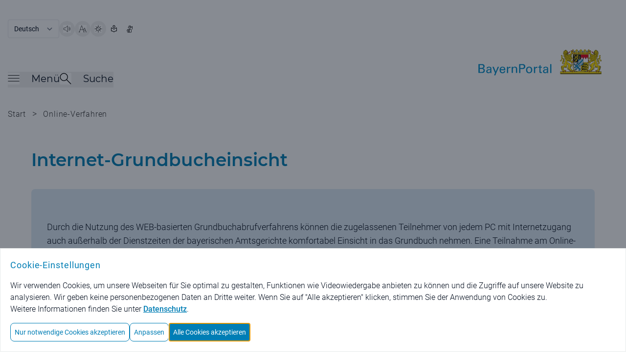

--- FILE ---
content_type: image/svg+xml;charset=UTF-8
request_url: https://www.bayernportal.de/images/kreislink-bold.svg
body_size: 3693
content:
<?xml version="1.0" encoding="UTF-8" standalone="no"?>
<svg
   xmlns:dc="http://purl.org/dc/elements/1.1/"
   xmlns:cc="http://creativecommons.org/ns#"
   xmlns:rdf="http://www.w3.org/1999/02/22-rdf-syntax-ns#"
   xmlns:svg="http://www.w3.org/2000/svg"
   xmlns="http://www.w3.org/2000/svg"
   xmlns:sodipodi="http://sodipodi.sourceforge.net/DTD/sodipodi-0.dtd"
   xmlns:inkscape="http://www.inkscape.org/namespaces/inkscape"
   id="Icon_kreis_Link"
   data-name="Icon / kreis / Link"
   width="40"
   height="40"
   viewBox="0 0 40 40"
   version="1.1"
   sodipodi:docname="kreislink_bold.svg"
   inkscape:version="0.92.3 (2405546, 2018-03-11)">
  <metadata
     id="metadata829">
    <rdf:RDF>
      <cc:Work
         rdf:about="">
        <dc:format>image/svg+xml</dc:format>
        <dc:type
           rdf:resource="http://purl.org/dc/dcmitype/StillImage" />
        <dc:title></dc:title>
      </cc:Work>
    </rdf:RDF>
  </metadata>
  <defs
     id="defs827" />
  <sodipodi:namedview
     pagecolor="#ffffff"
     bordercolor="#666666"
     borderopacity="1"
     objecttolerance="10"
     gridtolerance="10"
     guidetolerance="10"
     inkscape:pageopacity="0"
     inkscape:pageshadow="2"
     inkscape:window-width="1920"
     inkscape:window-height="1017"
     id="namedview825"
     showgrid="false"
     inkscape:zoom="15.291184"
     inkscape:cx="16.849104"
     inkscape:cy="18.592153"
     inkscape:window-x="-8"
     inkscape:window-y="-8"
     inkscape:window-maximized="1"
     inkscape:current-layer="Icon_kreis_Link" />
  <path
     id="Gruppe_1704"
     d="M 20.064392,39.115198 A 19.048365,19.082019 0 1 1 39.112757,20.033182 19.104557,19.138309 0 0 1 20.064392,39.115198 Z m 0,-37.2099343 A 18.095947,18.127918 0 1 0 38.160337,20.033182 18.088327,18.120285 0 0 0 20.064392,1.9052637 Z m 6.095477,19.0820173 4.190639,-4.293453 a 3.7372892,3.7438919 0 0 0 0,-5.247556 L 28.445672,9.5380709 a 3.7372892,3.7438919 0 0 0 -5.238301,0 l -4.19064,4.1980431 a 2.5877204,2.5922922 0 0 0 0,3.720994 l 0.09525,0.09541 a 0.47144704,0.47227994 0 1 0 0.666692,-0.667872 l -0.09524,-0.09541 a 1.6676844,1.6706306 0 0 1 0,-2.385251 l 4.19064,-4.198044 a 2.8182056,2.8231846 0 0 1 3.904915,0 l 1.904836,1.908202 a 2.8182056,2.8231846 0 0 1 0,3.911813 l -4.19064,4.293454 a 1.6676844,1.6706306 0 0 1 -2.381045,0 l -0.09524,-0.0954 a 0.47144704,0.47227994 0 0 0 -0.666693,0.667869 l 0.09524,0.09541 a 2.6020067,2.6066037 0 0 0 1.809594,0.763281 2.6591518,2.6638497 0 0 0 1.904838,-0.76328 z m -9.3337,9.445599 4.190641,-4.198043 a 2.5296229,2.5340918 0 0 0 0,-3.625584 v 0 l -0.09524,-0.09541 a 0.47144704,0.47227994 0 0 0 -0.666693,0.667872 l 0.09524,0.09541 v 0 a 1.6095868,1.6124305 0 0 1 0,2.289843 l -4.19064,4.198044 a 2.8182056,2.8231846 0 0 1 -3.904914,0 l -1.904836,-1.908203 a 2.8182056,2.8231846 0 0 1 0,-3.911814 l 4.190639,-4.293453 a 1.6676844,1.6706306 0 0 1 2.381046,0 l 0.09524,0.0954 a 0.47144704,0.47227994 0 0 0 0.666692,-0.66787 l -0.09524,-0.09541 a 2.7705846,2.7754794 0 0 0 -3.714431,0 l -4.1906402,4.293454 a 3.7372892,3.7438919 0 0 0 0,5.247555 l 1.9048372,1.908202 a 3.4487066,3.4547994 0 0 0 2.571528,1.049511 4.0953985,4.1026339 0 0 0 2.666771,-1.049511 z m -0.57145,-5.915425 8.286038,-8.300678 a 0.47144704,0.47227994 0 1 0 -0.666693,-0.66787 l -8.286038,8.300676 a 0.46001802,0.46083072 0 0 0 0,0.667872 c 0.09524,0.09541 0.190484,0.09541 0.380967,0.09541 0.190483,0 0.190483,0 0.285726,-0.09541 z"
     style="fill:#020202;stroke:#000000;stroke-width:1.69525552;stroke-miterlimit:4;stroke-dasharray:none;stroke-opacity:1"
     inkscape:connector-curvature="0" />
</svg>


--- FILE ---
content_type: image/svg+xml;charset=UTF-8
request_url: https://www.bayernportal.de/images/contrast-icon.svg
body_size: 4520
content:
<?xml version="1.0" encoding="UTF-8" standalone="no"?>
<svg
   xmlns:dc="http://purl.org/dc/elements/1.1/"
   xmlns:cc="http://creativecommons.org/ns#"
   xmlns:rdf="http://www.w3.org/1999/02/22-rdf-syntax-ns#"
   xmlns:svg="http://www.w3.org/2000/svg"
   xmlns="http://www.w3.org/2000/svg"
   xmlns:sodipodi="http://sodipodi.sourceforge.net/DTD/sodipodi-0.dtd"
   xmlns:inkscape="http://www.inkscape.org/namespaces/inkscape"
   viewBox="0 0 48 48"
   version="1.1"
   id="svg28"
   sodipodi:docname="contrast-icon.svg"
   inkscape:version="0.92.3 (2405546, 2018-03-11)">
  <metadata
     id="metadata34">
    <rdf:RDF>
      <cc:Work
         rdf:about="">
        <dc:format>image/svg+xml</dc:format>
        <dc:type
           rdf:resource="http://purl.org/dc/dcmitype/StillImage" />
        <dc:title></dc:title>
      </cc:Work>
    </rdf:RDF>
  </metadata>
  <defs
     id="defs32" />
  <sodipodi:namedview
     pagecolor="#ffffff"
     bordercolor="#666666"
     borderopacity="1"
     objecttolerance="10"
     gridtolerance="10"
     guidetolerance="10"
     inkscape:pageopacity="0"
     inkscape:pageshadow="2"
     inkscape:window-width="1920"
     inkscape:window-height="1017"
     id="namedview30"
     showgrid="false"
     inkscape:pagecheckerboard="true"
     inkscape:zoom="4.9166667"
     inkscape:cx="-3.0508475"
     inkscape:cy="24"
     inkscape:window-x="-8"
     inkscape:window-y="-8"
     inkscape:window-maximized="1"
     inkscape:current-layer="layer1" />
  <g
     inkscape:groupmode="layer"
     id="layer1"
     inkscape:label="Layer 1">
    <rect
       style="opacity:1;fill:#ffffff;fill-opacity:1;stroke:none;stroke-width:3.5;stroke-linejoin:round;stroke-miterlimit:4;stroke-dasharray:none;stroke-opacity:1"
       id="rect856"
       width="48.000004"
       height="47.796612"
       x="0.20338982"
       y="0.20338982" />
  </g>
  <g
     inkscape:groupmode="layer"
     id="layer2"
     inkscape:label="Layer 2">
    <g
       style=""
       transform="scale(2)"
       id="g26">
      <g
         id="g24">
        <circle
           cx="12"
           cy="12"
           r="6"
           style="fill: none;stroke: #000000;stroke-linecap: round;stroke-linejoin: round"
           id="circle2" />
        <path
           d="M10.46,6.2a6,6,0,0,0,7.08,8.1"
           style="fill: none;stroke: #000000;stroke-linecap: round;stroke-linejoin: round"
           id="path4" />
        <line
           x1="12"
           y1="1"
           x2="12"
           y2="6"
           style="fill: none;stroke: #000000;stroke-linecap: round;stroke-linejoin: round"
           id="line6" />
        <line
           x1="19.78"
           y1="4.22"
           x2="16.24"
           y2="7.76"
           style="fill: none;stroke: #000000;stroke-linecap: round;stroke-linejoin: round"
           id="line8" />
        <line
           x1="23"
           y1="12"
           x2="18"
           y2="12"
           style="fill: none;stroke: #000000;stroke-linecap: round;stroke-linejoin: round"
           id="line10" />
        <line
           x1="19.78"
           y1="19.78"
           x2="16.24"
           y2="16.24"
           style="fill: none;stroke: #000000;stroke-linecap: round;stroke-linejoin: round"
           id="line12" />
        <line
           x1="12"
           y1="23"
           x2="12"
           y2="18"
           style="fill: none;stroke: #000000;stroke-linecap: round;stroke-linejoin: round"
           id="line14" />
        <line
           x1="4.22"
           y1="19.78"
           x2="7.76"
           y2="16.24"
           style="fill: none;stroke: #000000;stroke-linecap: round;stroke-linejoin: round"
           id="line16" />
        <line
           x1="1"
           y1="12"
           x2="6"
           y2="12"
           style="fill: none;stroke: #000000;stroke-linecap: round;stroke-linejoin: round"
           id="line18" />
        <line
           x1="4.22"
           y1="4.22"
           x2="7.76"
           y2="7.76"
           style="fill: none;stroke: #000000;stroke-linecap: round;stroke-linejoin: round"
           id="line20" />
        <line
           x1="4"
           y1="12"
           x2="6"
           y2="12"
           style="fill: none;stroke: #000000;stroke-linecap: round;stroke-linejoin: round"
           id="line22" />
      </g>
    </g>
  </g>
</svg>


--- FILE ---
content_type: image/svg+xml;charset=UTF-8
request_url: https://www.bayernportal.de/images/schliessen-blue.svg
body_size: 294
content:
<svg width="48" height="48" viewBox="0 0 48 48" fill="none" xmlns="http://www.w3.org/2000/svg">
<path d="M46.97 46.97L1.02997 1.02997L46.97 46.97ZM46.97 1.02997L1.02997 46.97L46.97 1.02997Z" stroke="#007EB5" stroke-linecap="round" stroke-linejoin="round"/>
</svg>
